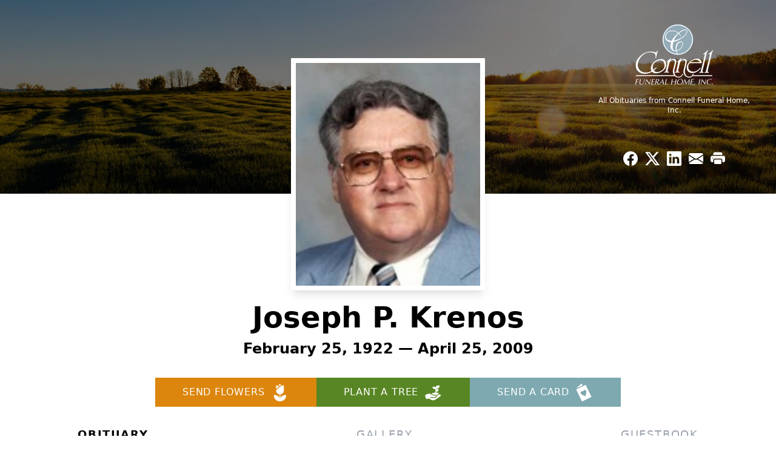

--- FILE ---
content_type: text/html; charset=utf-8
request_url: https://www.google.com/recaptcha/enterprise/anchor?ar=1&k=6LdViaMpAAAAAEIIHIjt8gXNdu37lqXRQKeufBra&co=aHR0cHM6Ly93d3cuY29ubmVsbGZ1bmVyYWwuY29tOjQ0Mw..&hl=en&type=image&v=PoyoqOPhxBO7pBk68S4YbpHZ&theme=light&size=invisible&badge=bottomright&anchor-ms=20000&execute-ms=30000&cb=ap6kgtb48tct
body_size: 48437
content:
<!DOCTYPE HTML><html dir="ltr" lang="en"><head><meta http-equiv="Content-Type" content="text/html; charset=UTF-8">
<meta http-equiv="X-UA-Compatible" content="IE=edge">
<title>reCAPTCHA</title>
<style type="text/css">
/* cyrillic-ext */
@font-face {
  font-family: 'Roboto';
  font-style: normal;
  font-weight: 400;
  font-stretch: 100%;
  src: url(//fonts.gstatic.com/s/roboto/v48/KFO7CnqEu92Fr1ME7kSn66aGLdTylUAMa3GUBHMdazTgWw.woff2) format('woff2');
  unicode-range: U+0460-052F, U+1C80-1C8A, U+20B4, U+2DE0-2DFF, U+A640-A69F, U+FE2E-FE2F;
}
/* cyrillic */
@font-face {
  font-family: 'Roboto';
  font-style: normal;
  font-weight: 400;
  font-stretch: 100%;
  src: url(//fonts.gstatic.com/s/roboto/v48/KFO7CnqEu92Fr1ME7kSn66aGLdTylUAMa3iUBHMdazTgWw.woff2) format('woff2');
  unicode-range: U+0301, U+0400-045F, U+0490-0491, U+04B0-04B1, U+2116;
}
/* greek-ext */
@font-face {
  font-family: 'Roboto';
  font-style: normal;
  font-weight: 400;
  font-stretch: 100%;
  src: url(//fonts.gstatic.com/s/roboto/v48/KFO7CnqEu92Fr1ME7kSn66aGLdTylUAMa3CUBHMdazTgWw.woff2) format('woff2');
  unicode-range: U+1F00-1FFF;
}
/* greek */
@font-face {
  font-family: 'Roboto';
  font-style: normal;
  font-weight: 400;
  font-stretch: 100%;
  src: url(//fonts.gstatic.com/s/roboto/v48/KFO7CnqEu92Fr1ME7kSn66aGLdTylUAMa3-UBHMdazTgWw.woff2) format('woff2');
  unicode-range: U+0370-0377, U+037A-037F, U+0384-038A, U+038C, U+038E-03A1, U+03A3-03FF;
}
/* math */
@font-face {
  font-family: 'Roboto';
  font-style: normal;
  font-weight: 400;
  font-stretch: 100%;
  src: url(//fonts.gstatic.com/s/roboto/v48/KFO7CnqEu92Fr1ME7kSn66aGLdTylUAMawCUBHMdazTgWw.woff2) format('woff2');
  unicode-range: U+0302-0303, U+0305, U+0307-0308, U+0310, U+0312, U+0315, U+031A, U+0326-0327, U+032C, U+032F-0330, U+0332-0333, U+0338, U+033A, U+0346, U+034D, U+0391-03A1, U+03A3-03A9, U+03B1-03C9, U+03D1, U+03D5-03D6, U+03F0-03F1, U+03F4-03F5, U+2016-2017, U+2034-2038, U+203C, U+2040, U+2043, U+2047, U+2050, U+2057, U+205F, U+2070-2071, U+2074-208E, U+2090-209C, U+20D0-20DC, U+20E1, U+20E5-20EF, U+2100-2112, U+2114-2115, U+2117-2121, U+2123-214F, U+2190, U+2192, U+2194-21AE, U+21B0-21E5, U+21F1-21F2, U+21F4-2211, U+2213-2214, U+2216-22FF, U+2308-230B, U+2310, U+2319, U+231C-2321, U+2336-237A, U+237C, U+2395, U+239B-23B7, U+23D0, U+23DC-23E1, U+2474-2475, U+25AF, U+25B3, U+25B7, U+25BD, U+25C1, U+25CA, U+25CC, U+25FB, U+266D-266F, U+27C0-27FF, U+2900-2AFF, U+2B0E-2B11, U+2B30-2B4C, U+2BFE, U+3030, U+FF5B, U+FF5D, U+1D400-1D7FF, U+1EE00-1EEFF;
}
/* symbols */
@font-face {
  font-family: 'Roboto';
  font-style: normal;
  font-weight: 400;
  font-stretch: 100%;
  src: url(//fonts.gstatic.com/s/roboto/v48/KFO7CnqEu92Fr1ME7kSn66aGLdTylUAMaxKUBHMdazTgWw.woff2) format('woff2');
  unicode-range: U+0001-000C, U+000E-001F, U+007F-009F, U+20DD-20E0, U+20E2-20E4, U+2150-218F, U+2190, U+2192, U+2194-2199, U+21AF, U+21E6-21F0, U+21F3, U+2218-2219, U+2299, U+22C4-22C6, U+2300-243F, U+2440-244A, U+2460-24FF, U+25A0-27BF, U+2800-28FF, U+2921-2922, U+2981, U+29BF, U+29EB, U+2B00-2BFF, U+4DC0-4DFF, U+FFF9-FFFB, U+10140-1018E, U+10190-1019C, U+101A0, U+101D0-101FD, U+102E0-102FB, U+10E60-10E7E, U+1D2C0-1D2D3, U+1D2E0-1D37F, U+1F000-1F0FF, U+1F100-1F1AD, U+1F1E6-1F1FF, U+1F30D-1F30F, U+1F315, U+1F31C, U+1F31E, U+1F320-1F32C, U+1F336, U+1F378, U+1F37D, U+1F382, U+1F393-1F39F, U+1F3A7-1F3A8, U+1F3AC-1F3AF, U+1F3C2, U+1F3C4-1F3C6, U+1F3CA-1F3CE, U+1F3D4-1F3E0, U+1F3ED, U+1F3F1-1F3F3, U+1F3F5-1F3F7, U+1F408, U+1F415, U+1F41F, U+1F426, U+1F43F, U+1F441-1F442, U+1F444, U+1F446-1F449, U+1F44C-1F44E, U+1F453, U+1F46A, U+1F47D, U+1F4A3, U+1F4B0, U+1F4B3, U+1F4B9, U+1F4BB, U+1F4BF, U+1F4C8-1F4CB, U+1F4D6, U+1F4DA, U+1F4DF, U+1F4E3-1F4E6, U+1F4EA-1F4ED, U+1F4F7, U+1F4F9-1F4FB, U+1F4FD-1F4FE, U+1F503, U+1F507-1F50B, U+1F50D, U+1F512-1F513, U+1F53E-1F54A, U+1F54F-1F5FA, U+1F610, U+1F650-1F67F, U+1F687, U+1F68D, U+1F691, U+1F694, U+1F698, U+1F6AD, U+1F6B2, U+1F6B9-1F6BA, U+1F6BC, U+1F6C6-1F6CF, U+1F6D3-1F6D7, U+1F6E0-1F6EA, U+1F6F0-1F6F3, U+1F6F7-1F6FC, U+1F700-1F7FF, U+1F800-1F80B, U+1F810-1F847, U+1F850-1F859, U+1F860-1F887, U+1F890-1F8AD, U+1F8B0-1F8BB, U+1F8C0-1F8C1, U+1F900-1F90B, U+1F93B, U+1F946, U+1F984, U+1F996, U+1F9E9, U+1FA00-1FA6F, U+1FA70-1FA7C, U+1FA80-1FA89, U+1FA8F-1FAC6, U+1FACE-1FADC, U+1FADF-1FAE9, U+1FAF0-1FAF8, U+1FB00-1FBFF;
}
/* vietnamese */
@font-face {
  font-family: 'Roboto';
  font-style: normal;
  font-weight: 400;
  font-stretch: 100%;
  src: url(//fonts.gstatic.com/s/roboto/v48/KFO7CnqEu92Fr1ME7kSn66aGLdTylUAMa3OUBHMdazTgWw.woff2) format('woff2');
  unicode-range: U+0102-0103, U+0110-0111, U+0128-0129, U+0168-0169, U+01A0-01A1, U+01AF-01B0, U+0300-0301, U+0303-0304, U+0308-0309, U+0323, U+0329, U+1EA0-1EF9, U+20AB;
}
/* latin-ext */
@font-face {
  font-family: 'Roboto';
  font-style: normal;
  font-weight: 400;
  font-stretch: 100%;
  src: url(//fonts.gstatic.com/s/roboto/v48/KFO7CnqEu92Fr1ME7kSn66aGLdTylUAMa3KUBHMdazTgWw.woff2) format('woff2');
  unicode-range: U+0100-02BA, U+02BD-02C5, U+02C7-02CC, U+02CE-02D7, U+02DD-02FF, U+0304, U+0308, U+0329, U+1D00-1DBF, U+1E00-1E9F, U+1EF2-1EFF, U+2020, U+20A0-20AB, U+20AD-20C0, U+2113, U+2C60-2C7F, U+A720-A7FF;
}
/* latin */
@font-face {
  font-family: 'Roboto';
  font-style: normal;
  font-weight: 400;
  font-stretch: 100%;
  src: url(//fonts.gstatic.com/s/roboto/v48/KFO7CnqEu92Fr1ME7kSn66aGLdTylUAMa3yUBHMdazQ.woff2) format('woff2');
  unicode-range: U+0000-00FF, U+0131, U+0152-0153, U+02BB-02BC, U+02C6, U+02DA, U+02DC, U+0304, U+0308, U+0329, U+2000-206F, U+20AC, U+2122, U+2191, U+2193, U+2212, U+2215, U+FEFF, U+FFFD;
}
/* cyrillic-ext */
@font-face {
  font-family: 'Roboto';
  font-style: normal;
  font-weight: 500;
  font-stretch: 100%;
  src: url(//fonts.gstatic.com/s/roboto/v48/KFO7CnqEu92Fr1ME7kSn66aGLdTylUAMa3GUBHMdazTgWw.woff2) format('woff2');
  unicode-range: U+0460-052F, U+1C80-1C8A, U+20B4, U+2DE0-2DFF, U+A640-A69F, U+FE2E-FE2F;
}
/* cyrillic */
@font-face {
  font-family: 'Roboto';
  font-style: normal;
  font-weight: 500;
  font-stretch: 100%;
  src: url(//fonts.gstatic.com/s/roboto/v48/KFO7CnqEu92Fr1ME7kSn66aGLdTylUAMa3iUBHMdazTgWw.woff2) format('woff2');
  unicode-range: U+0301, U+0400-045F, U+0490-0491, U+04B0-04B1, U+2116;
}
/* greek-ext */
@font-face {
  font-family: 'Roboto';
  font-style: normal;
  font-weight: 500;
  font-stretch: 100%;
  src: url(//fonts.gstatic.com/s/roboto/v48/KFO7CnqEu92Fr1ME7kSn66aGLdTylUAMa3CUBHMdazTgWw.woff2) format('woff2');
  unicode-range: U+1F00-1FFF;
}
/* greek */
@font-face {
  font-family: 'Roboto';
  font-style: normal;
  font-weight: 500;
  font-stretch: 100%;
  src: url(//fonts.gstatic.com/s/roboto/v48/KFO7CnqEu92Fr1ME7kSn66aGLdTylUAMa3-UBHMdazTgWw.woff2) format('woff2');
  unicode-range: U+0370-0377, U+037A-037F, U+0384-038A, U+038C, U+038E-03A1, U+03A3-03FF;
}
/* math */
@font-face {
  font-family: 'Roboto';
  font-style: normal;
  font-weight: 500;
  font-stretch: 100%;
  src: url(//fonts.gstatic.com/s/roboto/v48/KFO7CnqEu92Fr1ME7kSn66aGLdTylUAMawCUBHMdazTgWw.woff2) format('woff2');
  unicode-range: U+0302-0303, U+0305, U+0307-0308, U+0310, U+0312, U+0315, U+031A, U+0326-0327, U+032C, U+032F-0330, U+0332-0333, U+0338, U+033A, U+0346, U+034D, U+0391-03A1, U+03A3-03A9, U+03B1-03C9, U+03D1, U+03D5-03D6, U+03F0-03F1, U+03F4-03F5, U+2016-2017, U+2034-2038, U+203C, U+2040, U+2043, U+2047, U+2050, U+2057, U+205F, U+2070-2071, U+2074-208E, U+2090-209C, U+20D0-20DC, U+20E1, U+20E5-20EF, U+2100-2112, U+2114-2115, U+2117-2121, U+2123-214F, U+2190, U+2192, U+2194-21AE, U+21B0-21E5, U+21F1-21F2, U+21F4-2211, U+2213-2214, U+2216-22FF, U+2308-230B, U+2310, U+2319, U+231C-2321, U+2336-237A, U+237C, U+2395, U+239B-23B7, U+23D0, U+23DC-23E1, U+2474-2475, U+25AF, U+25B3, U+25B7, U+25BD, U+25C1, U+25CA, U+25CC, U+25FB, U+266D-266F, U+27C0-27FF, U+2900-2AFF, U+2B0E-2B11, U+2B30-2B4C, U+2BFE, U+3030, U+FF5B, U+FF5D, U+1D400-1D7FF, U+1EE00-1EEFF;
}
/* symbols */
@font-face {
  font-family: 'Roboto';
  font-style: normal;
  font-weight: 500;
  font-stretch: 100%;
  src: url(//fonts.gstatic.com/s/roboto/v48/KFO7CnqEu92Fr1ME7kSn66aGLdTylUAMaxKUBHMdazTgWw.woff2) format('woff2');
  unicode-range: U+0001-000C, U+000E-001F, U+007F-009F, U+20DD-20E0, U+20E2-20E4, U+2150-218F, U+2190, U+2192, U+2194-2199, U+21AF, U+21E6-21F0, U+21F3, U+2218-2219, U+2299, U+22C4-22C6, U+2300-243F, U+2440-244A, U+2460-24FF, U+25A0-27BF, U+2800-28FF, U+2921-2922, U+2981, U+29BF, U+29EB, U+2B00-2BFF, U+4DC0-4DFF, U+FFF9-FFFB, U+10140-1018E, U+10190-1019C, U+101A0, U+101D0-101FD, U+102E0-102FB, U+10E60-10E7E, U+1D2C0-1D2D3, U+1D2E0-1D37F, U+1F000-1F0FF, U+1F100-1F1AD, U+1F1E6-1F1FF, U+1F30D-1F30F, U+1F315, U+1F31C, U+1F31E, U+1F320-1F32C, U+1F336, U+1F378, U+1F37D, U+1F382, U+1F393-1F39F, U+1F3A7-1F3A8, U+1F3AC-1F3AF, U+1F3C2, U+1F3C4-1F3C6, U+1F3CA-1F3CE, U+1F3D4-1F3E0, U+1F3ED, U+1F3F1-1F3F3, U+1F3F5-1F3F7, U+1F408, U+1F415, U+1F41F, U+1F426, U+1F43F, U+1F441-1F442, U+1F444, U+1F446-1F449, U+1F44C-1F44E, U+1F453, U+1F46A, U+1F47D, U+1F4A3, U+1F4B0, U+1F4B3, U+1F4B9, U+1F4BB, U+1F4BF, U+1F4C8-1F4CB, U+1F4D6, U+1F4DA, U+1F4DF, U+1F4E3-1F4E6, U+1F4EA-1F4ED, U+1F4F7, U+1F4F9-1F4FB, U+1F4FD-1F4FE, U+1F503, U+1F507-1F50B, U+1F50D, U+1F512-1F513, U+1F53E-1F54A, U+1F54F-1F5FA, U+1F610, U+1F650-1F67F, U+1F687, U+1F68D, U+1F691, U+1F694, U+1F698, U+1F6AD, U+1F6B2, U+1F6B9-1F6BA, U+1F6BC, U+1F6C6-1F6CF, U+1F6D3-1F6D7, U+1F6E0-1F6EA, U+1F6F0-1F6F3, U+1F6F7-1F6FC, U+1F700-1F7FF, U+1F800-1F80B, U+1F810-1F847, U+1F850-1F859, U+1F860-1F887, U+1F890-1F8AD, U+1F8B0-1F8BB, U+1F8C0-1F8C1, U+1F900-1F90B, U+1F93B, U+1F946, U+1F984, U+1F996, U+1F9E9, U+1FA00-1FA6F, U+1FA70-1FA7C, U+1FA80-1FA89, U+1FA8F-1FAC6, U+1FACE-1FADC, U+1FADF-1FAE9, U+1FAF0-1FAF8, U+1FB00-1FBFF;
}
/* vietnamese */
@font-face {
  font-family: 'Roboto';
  font-style: normal;
  font-weight: 500;
  font-stretch: 100%;
  src: url(//fonts.gstatic.com/s/roboto/v48/KFO7CnqEu92Fr1ME7kSn66aGLdTylUAMa3OUBHMdazTgWw.woff2) format('woff2');
  unicode-range: U+0102-0103, U+0110-0111, U+0128-0129, U+0168-0169, U+01A0-01A1, U+01AF-01B0, U+0300-0301, U+0303-0304, U+0308-0309, U+0323, U+0329, U+1EA0-1EF9, U+20AB;
}
/* latin-ext */
@font-face {
  font-family: 'Roboto';
  font-style: normal;
  font-weight: 500;
  font-stretch: 100%;
  src: url(//fonts.gstatic.com/s/roboto/v48/KFO7CnqEu92Fr1ME7kSn66aGLdTylUAMa3KUBHMdazTgWw.woff2) format('woff2');
  unicode-range: U+0100-02BA, U+02BD-02C5, U+02C7-02CC, U+02CE-02D7, U+02DD-02FF, U+0304, U+0308, U+0329, U+1D00-1DBF, U+1E00-1E9F, U+1EF2-1EFF, U+2020, U+20A0-20AB, U+20AD-20C0, U+2113, U+2C60-2C7F, U+A720-A7FF;
}
/* latin */
@font-face {
  font-family: 'Roboto';
  font-style: normal;
  font-weight: 500;
  font-stretch: 100%;
  src: url(//fonts.gstatic.com/s/roboto/v48/KFO7CnqEu92Fr1ME7kSn66aGLdTylUAMa3yUBHMdazQ.woff2) format('woff2');
  unicode-range: U+0000-00FF, U+0131, U+0152-0153, U+02BB-02BC, U+02C6, U+02DA, U+02DC, U+0304, U+0308, U+0329, U+2000-206F, U+20AC, U+2122, U+2191, U+2193, U+2212, U+2215, U+FEFF, U+FFFD;
}
/* cyrillic-ext */
@font-face {
  font-family: 'Roboto';
  font-style: normal;
  font-weight: 900;
  font-stretch: 100%;
  src: url(//fonts.gstatic.com/s/roboto/v48/KFO7CnqEu92Fr1ME7kSn66aGLdTylUAMa3GUBHMdazTgWw.woff2) format('woff2');
  unicode-range: U+0460-052F, U+1C80-1C8A, U+20B4, U+2DE0-2DFF, U+A640-A69F, U+FE2E-FE2F;
}
/* cyrillic */
@font-face {
  font-family: 'Roboto';
  font-style: normal;
  font-weight: 900;
  font-stretch: 100%;
  src: url(//fonts.gstatic.com/s/roboto/v48/KFO7CnqEu92Fr1ME7kSn66aGLdTylUAMa3iUBHMdazTgWw.woff2) format('woff2');
  unicode-range: U+0301, U+0400-045F, U+0490-0491, U+04B0-04B1, U+2116;
}
/* greek-ext */
@font-face {
  font-family: 'Roboto';
  font-style: normal;
  font-weight: 900;
  font-stretch: 100%;
  src: url(//fonts.gstatic.com/s/roboto/v48/KFO7CnqEu92Fr1ME7kSn66aGLdTylUAMa3CUBHMdazTgWw.woff2) format('woff2');
  unicode-range: U+1F00-1FFF;
}
/* greek */
@font-face {
  font-family: 'Roboto';
  font-style: normal;
  font-weight: 900;
  font-stretch: 100%;
  src: url(//fonts.gstatic.com/s/roboto/v48/KFO7CnqEu92Fr1ME7kSn66aGLdTylUAMa3-UBHMdazTgWw.woff2) format('woff2');
  unicode-range: U+0370-0377, U+037A-037F, U+0384-038A, U+038C, U+038E-03A1, U+03A3-03FF;
}
/* math */
@font-face {
  font-family: 'Roboto';
  font-style: normal;
  font-weight: 900;
  font-stretch: 100%;
  src: url(//fonts.gstatic.com/s/roboto/v48/KFO7CnqEu92Fr1ME7kSn66aGLdTylUAMawCUBHMdazTgWw.woff2) format('woff2');
  unicode-range: U+0302-0303, U+0305, U+0307-0308, U+0310, U+0312, U+0315, U+031A, U+0326-0327, U+032C, U+032F-0330, U+0332-0333, U+0338, U+033A, U+0346, U+034D, U+0391-03A1, U+03A3-03A9, U+03B1-03C9, U+03D1, U+03D5-03D6, U+03F0-03F1, U+03F4-03F5, U+2016-2017, U+2034-2038, U+203C, U+2040, U+2043, U+2047, U+2050, U+2057, U+205F, U+2070-2071, U+2074-208E, U+2090-209C, U+20D0-20DC, U+20E1, U+20E5-20EF, U+2100-2112, U+2114-2115, U+2117-2121, U+2123-214F, U+2190, U+2192, U+2194-21AE, U+21B0-21E5, U+21F1-21F2, U+21F4-2211, U+2213-2214, U+2216-22FF, U+2308-230B, U+2310, U+2319, U+231C-2321, U+2336-237A, U+237C, U+2395, U+239B-23B7, U+23D0, U+23DC-23E1, U+2474-2475, U+25AF, U+25B3, U+25B7, U+25BD, U+25C1, U+25CA, U+25CC, U+25FB, U+266D-266F, U+27C0-27FF, U+2900-2AFF, U+2B0E-2B11, U+2B30-2B4C, U+2BFE, U+3030, U+FF5B, U+FF5D, U+1D400-1D7FF, U+1EE00-1EEFF;
}
/* symbols */
@font-face {
  font-family: 'Roboto';
  font-style: normal;
  font-weight: 900;
  font-stretch: 100%;
  src: url(//fonts.gstatic.com/s/roboto/v48/KFO7CnqEu92Fr1ME7kSn66aGLdTylUAMaxKUBHMdazTgWw.woff2) format('woff2');
  unicode-range: U+0001-000C, U+000E-001F, U+007F-009F, U+20DD-20E0, U+20E2-20E4, U+2150-218F, U+2190, U+2192, U+2194-2199, U+21AF, U+21E6-21F0, U+21F3, U+2218-2219, U+2299, U+22C4-22C6, U+2300-243F, U+2440-244A, U+2460-24FF, U+25A0-27BF, U+2800-28FF, U+2921-2922, U+2981, U+29BF, U+29EB, U+2B00-2BFF, U+4DC0-4DFF, U+FFF9-FFFB, U+10140-1018E, U+10190-1019C, U+101A0, U+101D0-101FD, U+102E0-102FB, U+10E60-10E7E, U+1D2C0-1D2D3, U+1D2E0-1D37F, U+1F000-1F0FF, U+1F100-1F1AD, U+1F1E6-1F1FF, U+1F30D-1F30F, U+1F315, U+1F31C, U+1F31E, U+1F320-1F32C, U+1F336, U+1F378, U+1F37D, U+1F382, U+1F393-1F39F, U+1F3A7-1F3A8, U+1F3AC-1F3AF, U+1F3C2, U+1F3C4-1F3C6, U+1F3CA-1F3CE, U+1F3D4-1F3E0, U+1F3ED, U+1F3F1-1F3F3, U+1F3F5-1F3F7, U+1F408, U+1F415, U+1F41F, U+1F426, U+1F43F, U+1F441-1F442, U+1F444, U+1F446-1F449, U+1F44C-1F44E, U+1F453, U+1F46A, U+1F47D, U+1F4A3, U+1F4B0, U+1F4B3, U+1F4B9, U+1F4BB, U+1F4BF, U+1F4C8-1F4CB, U+1F4D6, U+1F4DA, U+1F4DF, U+1F4E3-1F4E6, U+1F4EA-1F4ED, U+1F4F7, U+1F4F9-1F4FB, U+1F4FD-1F4FE, U+1F503, U+1F507-1F50B, U+1F50D, U+1F512-1F513, U+1F53E-1F54A, U+1F54F-1F5FA, U+1F610, U+1F650-1F67F, U+1F687, U+1F68D, U+1F691, U+1F694, U+1F698, U+1F6AD, U+1F6B2, U+1F6B9-1F6BA, U+1F6BC, U+1F6C6-1F6CF, U+1F6D3-1F6D7, U+1F6E0-1F6EA, U+1F6F0-1F6F3, U+1F6F7-1F6FC, U+1F700-1F7FF, U+1F800-1F80B, U+1F810-1F847, U+1F850-1F859, U+1F860-1F887, U+1F890-1F8AD, U+1F8B0-1F8BB, U+1F8C0-1F8C1, U+1F900-1F90B, U+1F93B, U+1F946, U+1F984, U+1F996, U+1F9E9, U+1FA00-1FA6F, U+1FA70-1FA7C, U+1FA80-1FA89, U+1FA8F-1FAC6, U+1FACE-1FADC, U+1FADF-1FAE9, U+1FAF0-1FAF8, U+1FB00-1FBFF;
}
/* vietnamese */
@font-face {
  font-family: 'Roboto';
  font-style: normal;
  font-weight: 900;
  font-stretch: 100%;
  src: url(//fonts.gstatic.com/s/roboto/v48/KFO7CnqEu92Fr1ME7kSn66aGLdTylUAMa3OUBHMdazTgWw.woff2) format('woff2');
  unicode-range: U+0102-0103, U+0110-0111, U+0128-0129, U+0168-0169, U+01A0-01A1, U+01AF-01B0, U+0300-0301, U+0303-0304, U+0308-0309, U+0323, U+0329, U+1EA0-1EF9, U+20AB;
}
/* latin-ext */
@font-face {
  font-family: 'Roboto';
  font-style: normal;
  font-weight: 900;
  font-stretch: 100%;
  src: url(//fonts.gstatic.com/s/roboto/v48/KFO7CnqEu92Fr1ME7kSn66aGLdTylUAMa3KUBHMdazTgWw.woff2) format('woff2');
  unicode-range: U+0100-02BA, U+02BD-02C5, U+02C7-02CC, U+02CE-02D7, U+02DD-02FF, U+0304, U+0308, U+0329, U+1D00-1DBF, U+1E00-1E9F, U+1EF2-1EFF, U+2020, U+20A0-20AB, U+20AD-20C0, U+2113, U+2C60-2C7F, U+A720-A7FF;
}
/* latin */
@font-face {
  font-family: 'Roboto';
  font-style: normal;
  font-weight: 900;
  font-stretch: 100%;
  src: url(//fonts.gstatic.com/s/roboto/v48/KFO7CnqEu92Fr1ME7kSn66aGLdTylUAMa3yUBHMdazQ.woff2) format('woff2');
  unicode-range: U+0000-00FF, U+0131, U+0152-0153, U+02BB-02BC, U+02C6, U+02DA, U+02DC, U+0304, U+0308, U+0329, U+2000-206F, U+20AC, U+2122, U+2191, U+2193, U+2212, U+2215, U+FEFF, U+FFFD;
}

</style>
<link rel="stylesheet" type="text/css" href="https://www.gstatic.com/recaptcha/releases/PoyoqOPhxBO7pBk68S4YbpHZ/styles__ltr.css">
<script nonce="1WnXQvlEAD8ri-Yf7kGHTA" type="text/javascript">window['__recaptcha_api'] = 'https://www.google.com/recaptcha/enterprise/';</script>
<script type="text/javascript" src="https://www.gstatic.com/recaptcha/releases/PoyoqOPhxBO7pBk68S4YbpHZ/recaptcha__en.js" nonce="1WnXQvlEAD8ri-Yf7kGHTA">
      
    </script></head>
<body><div id="rc-anchor-alert" class="rc-anchor-alert"></div>
<input type="hidden" id="recaptcha-token" value="[base64]">
<script type="text/javascript" nonce="1WnXQvlEAD8ri-Yf7kGHTA">
      recaptcha.anchor.Main.init("[\x22ainput\x22,[\x22bgdata\x22,\x22\x22,\[base64]/[base64]/[base64]/[base64]/[base64]/[base64]/KGcoTywyNTMsTy5PKSxVRyhPLEMpKTpnKE8sMjUzLEMpLE8pKSxsKSksTykpfSxieT1mdW5jdGlvbihDLE8sdSxsKXtmb3IobD0odT1SKEMpLDApO08+MDtPLS0pbD1sPDw4fFooQyk7ZyhDLHUsbCl9LFVHPWZ1bmN0aW9uKEMsTyl7Qy5pLmxlbmd0aD4xMDQ/[base64]/[base64]/[base64]/[base64]/[base64]/[base64]/[base64]\\u003d\x22,\[base64]\x22,\x22R8KHw4hnXjAkwrJLRXc7FsOUcmYmwqjDtSBawqJzR8KyITMgNcOnw6XDgsO8woLDnsOdV8OWwo4IT8Kxw4/DtsONwr7DgUkqWQTDoGEbwoHCnV/DuS4nwqc+LsOvwo7DusOew4fCh8OoFXLDuyIhw6rDgsOhNcOlw70Tw6rDj2XDqT/DjWDCjEFLXMO4VgvDjwdxw5rDi1Qiwr5uw4UuP3zDnsOoAsK6ecKfWMOoSMKXYsOQZDBcBMKQS8OgdVVQw7jCiCfClnnCvj/ClUDDrGN4w7YRFsOMQEEzwoHDrSNtFErCiWMswqbDnEHDksK7w5zCj1gDw7rCsR4bwrzCm8OwwozDksKoKmXCk8KoKDI9wq00wqFPwrTDlUzCvjHDmXF6WcK7w5gGc8KTwqYMU0bDiMO3Mhp2F8K8w4zDqiTCpDcfL2Frw4TCkcOGf8OOw49CwpNWwqI/w6dsSsKyw7DDu8OTPD/DosOCwpfChMOpFWfCrsKFwoXCkFDDgm7Do8OjSSU1WMKZw65Ww4rDonjDn8OeA8KKawDDtnrDqsK2M8OhKlcBw4E3bsOFwqMBFcO1JQY/wovCnsOlwqRTwpEQdW7DrFM8wqrDp8KbwrDDtsKhwpVDEB/CpMKcJ1Yhwo3DgMKSLS8YIMOswo/CjjbDncObVFQswqnCssKsEcO0Q0HCqMODw6/DkcKFw7XDq1pHw6d2Zj5Nw4t1Ulc6IVfDlcOlAmPCsEfCtlnDkMOLDnPChcKuECbChH/CpFVGLMOvwpXCq2DDhGohEXPDlHnDu8Kmwr0nCnkicsOBYcKZwpHCtsO1JxLDiiLDo8OyOcOuwoDDjMKXT3rDiXDDowFswqzCk8OiBMO+WiR4c13Cr8K+NMOREcKHA3/Cr8KJJsK5by/DuQfDqcO/EMKBwqhrwoPCrcO5w7TDoh8EIXnDiFMpwr3CjcKwccK3woHDvQjCtcKxwo7Dk8KpA37CkcOGE20jw5kVPGLCs8Otw6PDtcObDl1hw6wow5fDnVFjw6kuenjCoTxpw4zDoE/DkiDDtcK2TgPDo8OBwqjDt8K1w7ImSQQXw6EhB8OuY8O/B17CtMKMwpPCtsOqBsOawqUpC8OEwp3Cq8KXw55wBcKpdcKHXSLCn8OXwrEdwqNDwovDp3XCisOMw6LCoRbDscKcwoHDpMKRNsOvUVpqw6HCnR4WSsKQwp/DhsKtw7TCosKMbcKxw5HDoMKsF8OrwpHDr8KnwrPDj1oJC0Q7w5vCsjjCqGQgw4gVKzhnwrkbZsOWwogxwoHDt8KmO8KoEUJYa0LCj8OOISFhSsKkwpYwO8Oew7rDvWo1UcKkJ8Odw4DDqUHDicODw69MOMOtw5/[base64]/DhV8rV0TCoT8GM8OQVMOCwqEgZcK4fsObA2wOw5vClcOUPzzCjsKUwpAPcUzDicO2wpFnwqAFF8O5O8KZKwrCrH1GKMOaw6vDrDYgZsOdKsOIw5grbsOGwpYzNV0lwo42O0jCkMO/[base64]/wrwMwogEwox6w5TDjVATw6Mxw5nDs8OVwrXCgSjCp2vCvhbDgTHDksOPw4PDuMKXwohMATY8H2ZgSm7Cp1fCvsOWw5PDlMOZSsK9w4o1aTTCnk03cCXDhWNbScO8KMKSIC/CslfDtBXCgU3DiwXCkMOSNnltw53DlcOucDrCqsOQcMOxwp8iwp/CjsOzw47CsMKLw6jCssOwUsKOC33CtMK1EEUTw77CnBXCqsKYVcK+wroEw5PCmMOAw6R6wrbDkm4SOsO6w5IILlgxSUAsSmwrRMO5w6lgWAnDi0DCtSYeF0nCi8OUw79lcnBUwqkPbFNbBC9Fw45Tw7oqwqQowpXCtSHDimfCiD/CjhXDiWZjODIdVFjCtjhtNMOOwr3Dk3PCrcKreMOdKcO/w63Dj8K6GsK5w4xEwqDDnAfCt8K8fRYxJxQTwoMZBCg7w5wrwptpLsKUO8O5woMCMnfCjj3Dk1HClMOUw6BsVi1VwoLCusKTHMOoB8K8wqnCpMK3YXl2MgLCkXTCrMK/aMO9bMKEInHChMK+ZMO7csKHIcOYw4/Dpg3DmnQrQsOTwq/[base64]/EU1qw4PCrcONwq3CjzAiG8O1w5XDr0pGwpzDosObw6XDo8K0w7XDu8OpHMKYwrvCjFbDglnDsCIIw79dwoDCiFAPwr7ClcKWw6HCskhVBSknM8KqR8KrQ8O1d8KQfSZmwqZNw6gZwrBgL1XDslYIbcKNDcKzw4A0wqXDnMKqfGvCg1F/w5sdw4jDhU5awrw5wrMYM0nDsmFxPWRvw5fDlcKcOcKsLAnDicOTwp5+wp7Dm8OaNMK0wrNkw74EPWwJwrVRFUnCrDvCpSPDrXLDtRnCh0t/[base64]/DCh8wrRsw57ClsKWw5PDiMO4wpleR8K9w41Bw5fDrsOnw6BbFsKoZDDDqcKVwpJ9NcOEw4nCg8OpdcKFw45Tw7N1w5hQwp7DpcKnwr95w5HDjnnCjU4hwrXCuWbCmT48ZkLCgyLDrsOIw67Dqn3DncKswpLCrVvChcK6cMOiwo/Dj8OdYkY9wr3DsMOpA0DCnUsrw7HCvSlbwqgFKirDrQggw58oOj/DvBnDnmXCg2VNDQIJR8O0wo5EDsKaTjfDjcO7woDDisOIQMOoR8KAwrfDmjzDosOKbDskw4HCqQXDsMK+OsOrMMOKw4fDgcKBFcK0w6fCsMOtd8Oqwr3CscKKwqrCusO7RA9Zw5TDhx/[base64]/DpcOywoAvdW8EQklMZkPDoMKmfSoQBTdSTMKON8OeL8K+cDfCgsOaKRLDpsKXP8K5woTDt0VuAyBGwoYWRsO3wpHCrTNhB8KBdiDDosORwqNawq4wKsODUjfDuAfCjnotw7kAw5fDq8KNwpTCiHwdfVl+RsKRFcOpJcOnw4bDniVSwo/CvcOzaxc3dcOjQMOqw4XDtMO4bETDrcKyw7ljw5gMfnvDosKKOFnChUFAw5vCpsOwc8K+wojCjkAcw77DkMKYHcKZDcOIwoF1cGbCgAprRFtawrTDrTFZAsKBw4LCrBTDpcO1wo5tPS3CuDjChcOTw5ZSMltQwqM/V3nCpj3DrcOBcTY2wrLDjC45V0EOXVIcZk/DiRFfw443w4lDLsKBw6VUWsO9cMKbwq50w5YoXQpQw6jDsUpOw5pyR8Opw4IywrzDhn/Cvj8uYcOxw7puwo9BGsKXworDkSTDpw7Di8KCwrrCqSVJeRwfwovDtTgdw43Csy/Co0TCkkADwqdBe8KIw64XwpNCw58fEsK8w6/DgMKRw5tLVUDDgMO0fywbJMK0VsOkIiTDqcOldMKSCTN3LsK7b1/[base64]/UR1/wofCiyVkU8O2w67Cp35pTH7CtFNNwo/DlWdPw5LDusOQIDZ0Uh/DjCHCsEgXchNDw7p4w4w8H8KYw5fCqcKNbm0swr1sXRLCrcOkwrAfwp1hwqLCqU3CtsKoPQLCrH1YRcOkfETClHQ/[base64]/DvcOwPG3DtWXDuj3DrzPDmcKvwojCjsOOZsOHZMOMSHR/w6BOw5TClX/DssO9E8K+w4lWw5bDmih/KB3ClR7DrzxgwoPCnDMYLmnDnsKGC09Dwp1VFMKMBk/DrTFoBMKcw6JRw5vCocKVYx7DlcOvwrxGDMKHcEjDpjo2woZCw4AEEDY2w6vDj8Kgw6EQXDg8PmXCmcKxDsK7XsKhw7trKgIOwo0RwqvCi2spwq7Dj8KzK8KSIcKIMcODYHvChExOA23DhMKEwph1AMOPwqrDpsKjRHbClTrDq8ObF8OnwqwJwobCisO/wq7DhMK3UcOPw6/[base64]/DocKNw7MDDiLCkMKjeTLDvcO0w41Mw7Bvw5oHHXPDsMKQLcK1ecOhdGwBw6nDt1pachPCoW89MMO/KDxMwqPClMOpEWfDhcK0KcKlw6TDq8OfM8OQw7QbwpfCscOgNsOqw77CusKqbsKHeUDCnjfCthQeacOgw4/Du8ObwrBbwoM5csKKw7B5ZzLDtA4dPcKOAMOEXBQTw6c2dsOHdMKGwqHCm8K2woVtQx3CrsO/wonCkRHDjQPDrcOWBcK4wqfCllHDimfDt1PCmWgcwog3T8O0w5LChMO2woIUwo3DvsKlRQ1zw6w3fcK8WiIEw5ogwrzDtQFHRFjCiBHCqsOVw75dWcOMw4ETw54/wpvDuMKTBCxqwpfCjjEbXcK7ZMK7GsOfw4bCtn47PcKdw7/DrcKtBBRXwoHDvMKLwpMbXsOXw4/[base64]/DhAPCgxMWJ0xqwpLCs3PDncKaAMOAwr4pU8KXCcKKw4DCvGVMFU8XHcOgw6oJwqU+wqlNw5HCgT7CvMOtw6xzw6nCkFsUw7YrasOUGx3Cu8Ojw73Dj1DDgcO+wpbDpDJ7w5g6wpspwrsow7cDAMKDCU/[base64]/ChnbDsl5nR0kZwr8QXcKpwrw2w5onRgwZNMOPJkPCvcOIAGwGwpPDlj/ChUnDnxDCsUVjeEVew4hawrbDlXXCq33Ds8Oywr4ewonDllskEFAVwqrCi0YlDhJBGDXCssOGw4A7wq43w6kQLsKFCMKNw5slwqhsRC/[base64]/[base64]/DsKxw7IeFT7Dg0rDhcOCw6d4asKgdcOOPBTCv8Opwpscw4fDgALDrXbDkcKTw7gHwrMqbMKcwonDicOaMsK8cMOdw6jDlnMmw7wWSDVuwqc+wo8PwqltfiAbwpbCuxsOKcKwwp8ew6zDtzPDrCJpRCDDmHvChMKIwrVLwqjCti7DncOFwqvCtMOVHARbwp/CqcO4dMKZw4fDhjHCqHLCk8OOwo/DssKVBWPDoHrCgGLDhcKkGsO+fF8aQlsLwrnChghFwr7DvcOSYcOKw5vDvFRqw5dWdsOlwpUBPTR3ATTCvkPClV90GMOtw7RJUsOOwptqdgHCnVUnw6XDiMKxJMKre8KUG8Otwr/CocKNw7xTwpJgesOoMmbDm1R2w5PDujDDsCcSw4VXHMOjw4x6wo/DpMK5wpBnaQgqw6HCpMOYM3XCrsKUBcKpwq0/w7o6LsOCB8OZKcK3w54zfMOoLW/Cj2FdW1QmwofDumoYwoHDtcKVRcKwWMKswoXDv8OmNV3DicODCngrw73CisOyP8KpInPDhMKJcXDCqcOAwqE+w4dww7PCnMK+Gl4qMcO2UALCsjJ9K8KnPCjCm8KWwppqWwnCo3TDqWPCoSzCqSkMw7QHw6nCsUTDvgRJMcKDZTgcwr7CocKsaw/CgXbCr8KPw5tHwqhKwqsfQxXCgTHCj8KbwrJbwpkicCsnw4tAHsOgUMOXZsOWwq5Iw7jDrDQiw7TDksKpTBLCl8O1w7FSwp/DjcKzJcO3A1/DuwjCgTTCm2TDqi7DgWgVwq9Aw5zCpsOEwrwfwrtkZcOHE2pDw6zCs8OQw6DDv28Uw6Uww4HCpcOmwp1ZUXfCisKdb8Oyw5cPw5LCq8KCScK3anI6w6hMIUENw4/Dvk3DokvCp8Kbw5MaAlHDk8KAMMOGwr1/[base64]/DXt1wpMhIsKzwp8IXD7CnWnCvcKGw6VMTMObC8OPwoTCmcK7wqMmJ8K4eMOyfcK6w4UCUsO4MCsDLsKZHBPDqcOmw4d7PcOgPzzDp8Khw5vDtMKnwqQ7TEZhVA1cwqzCrXURw583X1XDgw3Dv8KSdsO+w5PDpApDPBnCgXPCl2jDocOVHsK2w7TDvx3CsC/Du8O3XV4nYsO+J8K7YXA3FC1gwqbCvXJvw5XCtsKxwqgYw6LCvMKyw7UPD3gdNsKVw57DrxY7LsO/XhE9Ixsew6EMIMKtwpHDtBxnHEVtUsONwqIWwp4xwrzCgsKXw5wETcOHRMKCBDPDj8KVw5hxScOlJgpFVcOGNA3Dlj4Nw4UON8O7QMOUw41caGtOf8OPOB/DswB6WwzChGfCqR5HW8Onwr/CmcOKcy5Bw5cmwqFYw6wIWyoIw7A4w5XCvH/[base64]/DtsKZEsOSwowsw6/DpMOJw4zChsKOQ8KkUUlLV8OzATHDpgrDncKhKMO4wpPDv8OOGT0Swq/DlcO7wqovw5/CjUHDlcKxw6PCtMOJw5bCh8O1w4ISOSdGbT/[base64]/QknDs0wsI8O7wq/CthHCiMOLR8OMfHA5C380w7R7JQrDtWMyw5nDkT7CknBLUQPDqhbDiMOpw58qwp/DhMO8KMOEa3hAXsOiwpcucWXDmcK2JcKiwpPCnAVXG8Kbw7o2OMOsw7MQR3x4w6whwqHDpRdGCMOywqbDk8O9DsKMw4Zhwosxwo0jw41Wdn47woXDscKscA/Cu0sMEsKrScOTLMKHwqkqTjPCmMOow4XCsMK4w67DoTTCtRLDpSTCp3fCjivClMOYwoDDoX/CgX5tbsOKw7bCsQPCtnbDu0Fhw5c6wqPDusK+wpPDtTQGTMOtwrTDvcKbeMOZwqnDr8KPw4TCsy4Ow6wQwrI3w5llwqPCtABpw5xtWFHDm8OBNTDDh0PDjcOWHMOOw4Bww5UcIcObwoHDhsONV1jCrRorHyLDrC5iwr4aw67CmG5lKnzChQIXEcK/CUBlw4ZNMiFvwqPDosKIAW1MwrBSwo1qw4R1McOtDcKEw4HCuMKYwpzCl8ORw4dSwo/CnAttwp3DkCDDpMKsOUXCm2DDi8OFKsKyey8ew5M7w4RMF0zCgx87wrsSw7puNXsRU8OsAsOOecKkEcO7w6RKw5fCk8OHAn3CjANqwqMnMsKLw5/DsmVjak/DvSDDh0Z2w4LCrBAgTcOUIB7CoDXCsR1QPWrDhcKUwpQEecKbdsKMwrRVwocPwrMCAEVgwoXDjcOiwpnCq3EYwobDt2NRLhFgeMOTwqHCizjCqXE0w63Dj0Q3GmpgJMK6NUvCvcODwr3CgsOdOm/DlAQzHsKXwqUNYVjCjcK2wo5rLmIgQsOSwpvDhzDDuMKpwrE0UEbCvWZiw4NKwpheAMOBBjrDmnnDisOMwpA3w55XMw7DmcK+ekrDhcOowqDCosKdZi5DUMKlwobDs0pUW3M5wr40AFzDhn/CsiRdSMOGw6YDw7/CrkrDqlTCijzDllPClHPDqMK5T8KjZSIGwpMuMQ1NwpEAw5sJCsKvMDYudnsKBCkqw6rCk3fDszLCnsOAwqEQwqs5wq3Dl8KLw4l+aMKewoPDucOkOifDhEbDgcKww7oYwrcRw4YTM3/[base64]/DkcKJw4IRw6BPFMOuNgzDsljDoMOMw6Y8w6gyw4gUw7A5UihaD8K3N8OBwrVdPkzDgxnDgsOtb0Q1SMKSB3Y8w6cPw6LCh8K/wpHDjsKaMMKnKcO2TVHDr8KQBcKWw6zCncOwDcOYwqvCuX/CpEHDnRPCsgdudcOpAcKlcT3Dk8KnDkEbw67CkBLCtGUjwqvDrMOLw4gKw7fCmMO3EMKYGMKXKsO+wpNwOHDCp11vRCzChsOsajMQPsK3wqY7w5QiacOmwodQw7tDw6FLRMO9JMK6w4RmUw06w5FywqzCmsO/esO1RhzCscOvw7h9w77Do8KaV8ORw6/[base64]/DncOzwqvCmAd8DMKdwp/CrgnClHPCmsKww4HDj8O5b0t+MVHDslc3SSViAcOOwpzCkkZgR0lZSQ3CrsOJYsK0ZMKcFcO7OMOXwq8dLQ/DpMK5JnzDp8OIw7U2BsOtw7FawonDlHdowrrDi0sWFMKzdsO5QcKXXwLCniLDvx91w7bDvxLCnkUkRVjDtsKjLMOCXm3CskMnFcKfwpQxHyXCiBVtw7hnw4zCpMOxwrhXTT/CmzLChQxVw4LDqhEnwrvDiX9VwpLDl2U3w4bCnAkuwoAuwoArwokVw413w44jDcOrwq/CpWHCrMO+ecKkeMKYw6bCpQd/cQ0nRsKBw6TCoMOTRsKqwp5/[base64]/CvGZDwofCiBNjakTCvgnDnnBhw6Z8MMOscDNUw6cPETFEwo/CslbDucOMw4BzAMOXA8OnPsKUw4sbPcKvw57DpsOOf8Knw4nCmsO9SFDChsKjwqU0CW/DoSrDoQ5eGcOGUAgdw5PCpj/CiMODSzbChmFbwpJXwpXCqMOSwr3CkMKqKCrCrFPDuMKFw4rDgcKuU8OFw4NLwo7CnMKKdRAuTT9MEsKJwrDDm2jDjkDCnxMZwqsZwoXCl8OOMMKTPS/DvGMVfsOhwrzCpV1FdXY6wpDCsBdmw58UT2PDjkHCqFc+DsKaw6fDusKxw5QXA1HDscOXw5DCnsOwUcOUesOfLMKnw4HDnwfDuTbDgcKiHsKEDl7CkyFpc8OQwq04NsOGwocKTcK/w6ZYwr1XMsOyw7PDmsOYWGQmw7LDscO8BxXDogbCoMOGVWbDjzYUfn43wr/DiETDqDvDsWsOWVbDgh3CokVWRGgow4zDhMO6ZRHDg0t/Lj5UJcO8woHDpXt1w70Wwqg3w7UTw6HCtsKFO3DDpMObwrJpwobCsFRXw7YKHA8WXUPDuWHCnnESw50FYMKxHFIiw4nCi8O3wrTCvxFeL8KEw6lJURAvwqrClcOtwqLDjMO5wpvCk8OFw4HDk8KjfFVZwp/Djj1WGCvDh8KTMMK8wp3CisO6w60Sw5vCpMKXwr3ChMKxBk/CqxJcwoHChEPCtW/DuMOww5oVScKqU8KdK03ClQcXwpHDi8OswqRmw77Dk8KQwpXCqk8RG8OVwrLCk8KFwolhWcK7XkzCiMOHMRnCiMKQYcKzA0BtW2QBw7EdQWh4Y8O5RsKbw6PCr8OPw7pPVcORbcOvCDB7LsKWw7TDmXvDiELCkifDtyhlGMKEcMO9w55Zw4gfwphDBQrDncKLTA/DicKKdcK7w4tUw7pBG8KOwpvCnsONwozDmCHDo8KCw6rCncKQayXCmH4sMMOjw43DjsKtwrRmDUITfhnCnwtLwqHCtB8Gw73CtcOXw7zCkMOawoPDl0/DlsOWw6fDuXPCnwTCjsKBIABQwr1JXG7DosOOw43CsnHDqHDDlsOabyVtwqM+w5wSXg43c348amJVA8KcRMO2AsKYw5fCvz/[base64]/WMKcw5AQfGhNw68OwrZLUE8KTsKCw598wpPDpC4ZwrvCinrCh3DCgXJDwqnCqcK+w5/ChCYQwqpgw5xBFMOzwqPCrsO6wrDDoMKnVG0mwrjDuMKcNzHDgMOLw5QIw7zDhMKAw45EUkvDl8OLH1HCpsKCwp5ra1J/w5JResOXwobClsOOI0Q2wrIhRMO6wrNfLApgw6ZNR03DhMKnRBPDtlIwVcO7wozCtMOhw6nDt8O3w4VQw7vDgcKqwrxQw4vDmcOPwr3CpMKreh0+w6DCoMO6w4nDoQw2JQtMw7vDm8OsNlrDhl/[base64]/CplIDw6nDrMKewo7DoMK6wp3CplfDrAZcw5PCtSHCu8KNHmgHw4vDiMK3LXbCkcKlwoIHFWbDgmPCssKVwrLCmx0DwpTCtFjChsK1w5UswrwIw7LDjDEZAsKDw5TDqGI/O8OwacK1OzfCmcK1Zi7DksKGw7VlwpYXHB7CmMOEwpAgVcK/wpEEa8OQW8OBb8ObOxABw6I9wqcZw4PClk7CqgnCksOCw4jCp8KZLMOUw7TCkjTCjcOmbsOYTWo+FSMBNcK/wpvDhiA0w77Cin3CsxHCnidWwrjDo8Kyw6NuLlcrw5TDkHXDicKIO14fwrZMPsKewqQUwrBewoXDjWHDkBFaw5tmw6Q2w6XDosKVwqfDhcKBwrc+K8KGwrPCgijCmsKSX1nCvC/CvcOvIF3CisKJWyTChMOVwpNqDGAQw7LDsHYdDsOmecO7w5rCmiXCrcOlQcK3wpXChFYnCRPCnyjDh8KFwrt+w7nClcOmwpbCoT/DlMKsw6PCsFALwp3Cuy3Dr8KpBAU9BBbCiMO/eSLDk8KKwog0w4XCvh4Xw7JQw5HClUvClsKow6zCisOlJsOOCcODcsOdE8Kxw4FNbsOTw7nDm0s+C8KbKMKPRcOdasOoDR/DuMKnwoM+eDbDnyXCkcOtw5XCjjUvw75MwovDqhjCmF52w6XDvsK2w5rDpEc8w5dDFcOqbsOHw4V5aMKCaWVbw5vCmTLDtcKFwogaAMKmORU5wokqwpgSBSXDtRwew5Yaw6piw7/CmlnClVpHw5HDtCclNXTCkW5BwqvChGrDu23DpMO2Y0wEw6zCrQrDjA3Dj8Ksw6zCgMK6w7xswpdwMBDDjn1Bw5bCrMOwCsKjwonCvMKLwrgoK8OCBMKCwopXw5w5ewooXDvDu8Oqw7TDoy3CoWXDvErDv2AAfVleRx3Cs8K5SXo6wq/CjsOiwqJnC8K3wqxxZnLCuksCwozCncORw5LDiXsiOjvCoHF5wrc2ccOgwprClSfDssONw6kZwpQuw690w5pbw6jDpMKiw4rDvcOyacKewpRHw6/DpTMLfsOzGsKHwqbDqsK6w5jDpcKKYMKRw5HCkilQwpN8wox0WjTCrkXCgSs/[base64]/woYZNH/DsDgUFcOZwrXDuU0yw7LCjMO/S2Atw7HCq8OzwpjDocOIbjRuwr0xwp/Ckxw3axXDvQfDp8OCwrTCg0VmCcKYWsO/woLDiCjCrGbChsK/KHcFw69kS2zDnsOJT8Oiw7XCs1/CtsK8w5wPQF9Ew6PCg8Onw6smw5XDoFbDtyfDhXAKw6nDssKZwovDisKfwrPCvQUkw5QbYMKwK2zCsRjDpRQFwpwINXoYL8KEwpdUIHQfY03CjwLCmsO7Y8KdYj/DtjArwoxLw6rChBFww5wLVzjChcKWwrRaw5DCicOfSUI1wonDqsK4w5BfDcO4w60Aw7/DpsOWwq49w5tJwoLCucORdF3Clh/[base64]/eMOUwobChybCnycnC8KdwoXDgB5GWMKtDsOeWFIWw5TDv8OxOkDDhcKHw6J+fBfDgcO2w5VLT8KuRlbDnUNLw5QvwoXDqsOaBsOowprCpMKrwpzCmFlYw7XCusOvPTfDgcKdw7l/NsKTEGg7I8KTRsOsw4LDtkgOOcOLXsOLw43CnDnDmsOSY8OUBybCj8KoAsKQw4IDfgAfZ8K/NsODwrzCk8KwwrJxXMK4dsOIw4h2w67Dm8K2DUjCizE3wo9jJytpwqTDvGTCqsODQwJ0wpcuDFfDmcOawrLCgMONwobCssKPwovDuQo8wrLDlHPClsOswqs8RBLDsMKUw4DCo8O6wrEYwo/CrzcAaErDvgnCjFYoT27DgiFcwpXCtRVXG8KhJCFTI8KFw5rDuMOiw6nCn0lqQ8KSEcKUIcO0w4EBEcKeHMKbwqfDiUjCi8KNwo5UwrvChSJZJmPCiMONwqVGA08Nw7FTw5YnZsK5w5vCv2Q+w5o2LArDuMKCwqJBwo3DtsKVGMK5HylGJS5/TMOSwqnCosKaejQ+w4oew5bDl8OMw593w7fDrzonw4/CuRvChHLCrsOmwo1WwqfCmsOZwr4uw73DvcO/w6nDocOURcORKUTDrRcOwrvClsODwoRiwq7CmsO8wrg0QTXDn8Kvwo4PwrF2w5fCgjdLwroBw4vDuh1owrJ5bUfCosKrwpg5MWtQwo/[base64]/[base64]/wrMPwqnCusKfZWXCosKAw7nDuCs9wqI3esKZwpRCXHPDgcK0GXBHw4nChgJhwrbCp1XCmRHClTnCsDsowqrDq8KawqHClcOdwqELdcOuaMOLYsKfE2rDv8KxdDwjwqvChnxZwoU1GQs6L1IMw7TCosOUwpjDmcOowp0Qw4RIZXsUw5tuSyDCvcO4w77Du8KAw5HDtA/[base64]/[base64]/MsOdw7PCvcK/[base64]/DrcOmw7heEzPCuRXDvwZNw7UHdDrDjlfCoMOmw6t/BHoww4zCtMO2w4zCk8KFDA0Vw4BPwqNiARl0PcKAWjLDt8Oxw5fCl8KiwoXDkMO5wqjCu3HCusO/EGjCgT8TBGdZwrvCj8O0L8KDIMKBFXvCqsKmw5MJWMKMD0lSd8KcYcK3FwDCrT/[base64]/[base64]/CqsK4OsOfV8OgRMOcbA3Don1xwqxUYcOBPzFxfxRrwqHCsMK/QUXDr8Ohw7/DksOkV3czW3DDiMOuQsOTeRsCCGNBwoLDljhRw7TCucOZBA4+w6/CtMK2w79mw5Ecw5LCpm9Bw5cuGRxJw6rDucKnwovCimTDnBkbccK7IMO6wo7DqMOOwqUsBFlJZRgjbsOCS8KvMsOqFR7CqMOQZ8KkCsKOwpzCmTLDiAVhaU5jw6PDjcOFPTbCocKadF7DqcK1YAfDuyzCgnnCrALDocK/w406wrnCmwFYLUPDr8ORVMKZwp12KGnCq8KyOyk9wr55BRwXSUEgw6nDocOHwoRNw5vCqMO5LMKYMsKOdnDDtMKXKcKePMOvwpRWYAnCk8K5BMOnKsKawrxvCWpzwpPDswoPFcOIwr3DtcKWwrd3w4/CpDo5GiVNLMKVPMK3w4wqwrx3ScKzamZSwobCo2fDsmXChcK/[base64]/[base64]/DtBTCmsOaKQHCi8KPKMONwrLCmnzCkcKGwp1De8O/[base64]/Dpy5tRMOzw6bDqFEBdsKbwoNIA8O0eTvDp8KoPcKwX8OEERDCocO5HcK4G3oVS0vDnsOWC8OFwo9tSWU1w4ALAMO6w6nDicK3a8KFwrhcNEnDjgzDhExXEcO5CsOTwpTCsxbDqMKTScOuBXnCpMOFFEMROgjCijTCtsKww6vDsnfCg0Jkw4tnfh5+NV9tccKuwq/DvCHCsQTDqcOUw4c9wp9Xwr4eY8KBUcOrwrhnRy9OewvDmQkCeMOMw5Z9wofCo8O7ccKIwoXChcKQw5PCksO2O8K2wqpXScOqwoLCvsOMwpPDtcO4w60BCcKdacOBw4TDkcKyw4RAwo/Dh8KrRQgqMTNww5NcFFcSw7ARw5cLRnXCm8KlwqZswpcDYT/Cn8O7Tg/CnENawrzCn8O4TiHDpXkrwq7DvsK/w7/DksKNw4wwwq17I2dUA8O5w7PDpzTCkUxDRzHDjsOse8O4wqDCiMO2w6HCl8KGw4vCpzNXwph6OMK5UcO4w57Ch2M7wpAiSMKyGMOEw4vCm8O1woJTGcKwwo8JAMO5WyFhw6PDsMOJwo7DkhcZSVprTsKLwr/Dpj8Cw4QZV8K1w79gX8Kfw5bDvmRDwowdwrFfwrYuwovCrGzCgMKjXg7CpEDDvcOYF1/[base64]/[base64]/CugIrN8OgSyvDjcKCJMOEYlTCi8KZBcO5c3LDm8OIRy3DoxfCqsOCE8KDOirDuMKfZHIgSXJ9V8ODPicPw69SQ8O7w4VEw4rDgSQdwqjCkcK/w5DDtsOFI8KBdy8FPQwYViHDo8K9DURWF8KodlnCt8K3w7zDqGIqw6HCisOWcC4dwpA7GcKJZ8K5eC/Ch8K2wosfN3/DpsOnPcKkw5MXwp3DtDTCvQHDuAFWw6M/w7PDkcOKwr4/AlTDmMOvwqfDuS51w4jCtMKJLcObw6vDqCjCkcOgwr7CjcOmwrrDt8O/w6jDrBPDvcKsw6lEdmcQwqbCksOiw5fDvQUQKjXCnFhMGcK/NcOiw4nDncKvwqdRwp4RC8KefXDCpy3CtnbCvcKhAsOuw7EwOMOHeMOAwrHDrMOGJsOzGMKYwrLCoRkwAsKafW7CpXzDsHbDuRIkwoNQCQnDtMKswqTCvsKoBMKrW8Kmd8KAcMKbAVJew7AvcmAFwqbCgcOhIx/DrcKMN8OXwqIAwoAFXsO8wqfDpMK3BcOIRiDDisKlLjBNb2PCq0k0w51FwqTDjsKySMKNLsKbwq9OwpsrHg1sIhbCuMO4wrrDrMKjRWVEEcOdIA0kw7xeG11uAcKVasOzAlfCgDLCqAJ5wq/[base64]/wq9wDyAEE8Kxwp0Ow4zDqsOWwp9ewoTDkzsaw77CvTTCk8KUwrFLXWzDvjXCgEvDoh/Di8Kow4NIwpLCnm1gUMK6dlnDuBRvFSHCizfCqsOiw4vDpcOWwrzDklTCrmMKBMO/wr3Ch8OtUsKZw7xow5LDiMKbwrN1wqoUw6RxE8O/wqt4UcOXwrAxwoFofsO1w4Npw4fDkGhewpnDv8KUUGnCkRRhMUzDmsOUPsObw73CoMKbwr8zWFnDgsO6w73Cj8KKKsKyDXDClXcWw6pwworDlMKJwojCq8OVQsKAw7gswqYdwrbDvcOtaUk2QGpawpJAwqMCwq7DucKjw5PDilzDlm/Dq8KOPw/Cj8OSWsOLfsKufcK2eC3Dv8OrwqQEwrDCgUd4HyXCu8KIw5csS8KWX2TCi1jDg2ErwoNYcjdNwoU1fMOoHXvCt1PCtMODw7BVwrUww6HDoVXCrMKxwqdPwpVKwohnwrY6bAjCt8KNwqApIMKRQcOswod6QiF5MxYpBcKYw5sWw5zDgBA+wqrDhko7I8K/P8KPXsKcLsOow6gPMsOWw69CwrHDoRUYwrYkCMOrwpIMAGR4wqIhc3fCkXVwwqZTE8OMw6rCoMKQFlF7wooADBfCsUjDgcKSwokZwoVNw5XDoATCv8OPwpvDvcOGfgQHw6nCqlvCj8OxbjHCh8O/ZMK6wojCnCLDjMOAM8OCZmnDokgTwp3Cq8OLEMOJwqzCu8Kqw5/DtR5Ww6XCszhIwplMwogVwoHCr8OTcVfDjWw7Rw1NOyFLDsKAwo8RH8Kxw7J0w5fCocKJNsKEw6hrVS9aw6AFf0powp09aMOkPx5rw6fDnMK0wrMBb8OrZcKjw5rCgcKfwopswqzDlMKsCsK9wqTDq2HCniQLDcOBPwPCvnrCjkgYa1jCgcK7wrE/[base64]/CuirDqVvCgsOvwoZjUR7CqsK8woXCs8OOwrPCkcOqw6ZzfMKCIlQiwpPCj8OKaSbCq1NJcMKoAHvDl8KCw5dqFsKnwoF4w5/DmMOVNhgsw5/[base64]/DpcOCdsOyw7jCv8K8w6vDqcKNw6jCkmBYw7g5McKjwpUAwptQwqrChy3Cl8O2YTvCs8OnT1XDh8Oif15fD8OKa8KCwo/CvsOJwqTDnkw8c0jCq8KIwqRqwpnDumrCucKsw4/DocOowrEUw7jDv8KIaSTDkQpwFjHDvnNewolUNFvDgjnCgcOhYDPDmMOewpFdBT1YGcO8NMKWw7XDtcKxwqrCtRAvE1TDkMO/JcOdwrVZfGXCosK+wq3DmzUhQQrDjMOhWsKlwrrCijBcwpdfwpnCosONdcOxw53CrQfCjyUdw5rCmwtrwqzChsK3woHCqsOpXcOXwpPClxTCpkrCm1xHw43DiyrCjsKVA1tYQMO/w77DvQZ+HTXDncO7NMK0w7/[base64]/DoVIWT8OYWsKcw6LDpsKCeQsxwpDDoTzDl3bCmA09R0sqSkXDscOwSFI9wrrCr1jCnmDCncKQwr/[base64]/CvMKPw6Avw7MZJyBpwq3DtTbDvcOFw6VUwqR5VsO4S8O8wpxzw5hawoTDnhjCo8KndyRswqvDgC/[base64]/[base64]/[base64]/CgExdY3jDmSTCm8OUeybCjsKENH91MsOzccKcJMOcwo0ww7PCmi9aJsKKPcOXD8KeQsOoZTjCjUPCuxbDh8OVfsKJMsOow588b8KqLcKqwpQ5wpNlHnIRccOldDHCj8KbwozDpcKIwr3DpMOqJsKyTcOCasKTJsONwot4wp/CmjTDrjl3ZyjCocKyZV3DiCIbVEjCnGoJwqU8CMKtfmbCoTBewrF0wp/CtiXCvMOSw658wqkKwoECJATDm8Olw5leSEdbwpbCig3CpcKlBMOdYsOHwrDCpTxdAyxJdTXCiHfCmAzCsEnCuHAweCoRc8KaGR/CuHjCr0/DvsKbw5XDhMO1LsKDwpxGMsKWGMOTwrvCvErCsUh5JsKOwpUKIkgScUIHY8O2H2bCtMOJw7s3wodfw6VjNg/DnivCk8K5wojCtlo1w5TClEYkw7XDqh7DhyILHR7CicKvw4LCtsKkwqBAw63DuRPCiMKgw5LCsGfDhjXClsOrTRc8RcO9wpppw7jDjlNowo5Swo9KbsOMw65oXhDDn8KSwqlXwpIRYsOYT8KswocWwpQSw5QHw7/CnhLCrsOMQWrDjQhYw6DDr8O0w7J3EzPDj8KCwrhLwpB1RhjCmWpHw4fCl3Mlwowzw4LCjk/DpcKkIjIjwqkiwqc8R8Kaw4pUwovDucKGUEhvUGQZWgonCi7DisOdPDtCwpfDkMOLw6TDpsOAw7E4w4/Cr8Ouw4jDnsOfAEJsw7xPKMOjw5/ChyzDgcKnw6c2wr86PsO3C8OFSE/DsMKhwqXDknNvYT40w64ccsKVw6LDuMOze3RJw4NzOMO6WV7DoMKEwrZEMsOCIWLDosKTD8KaBVsNY8KGN3ZDWy0FworDq8OYEsOYwp5GRhjCoEHCtMKUUAw8wowiHMOWADfDj8KYejRBw6zDn8K/[base64]/D8Ozw6DCuQLCv8KUw58MZA5Ewp7DmcOEXsO8FMKyIsKIwpg+NkA2Ty4GTkjDkhTDhVjCgcKbw6zCrDbDncKLccKpQsKuLjJfwpwqMmlZwpAYwrvCkMOmwrRzVHTDmMOmwpDClFbDp8O3w7lQaMO4wrVlBsOMOGXCjRBYwodoUF/DhgDDihzCqMOvbMK1MVTCv8O5wrbCihV9w6zCosKFwoPCsMObBMKrY2QOMMK5w7k7AW3ClAbCmn7Dn8K6AkEOw4p4PkU6RsKcwprDrcOBMFfDjDclZH8YOjnCgXI5MyPDlGDDtgh/[base64]/DtcO/wp/DqCQmwpsKw4fDoXPCq8OnU8KHw4LDucORVsOWQ1oYGsO8wonDkAPDkcKdSMKQw5xIwokIwpvDtcOBw6LDuFXCvcK7EsKUwpPDvMKSRMKDw6MOw4Aww7FxKMKcw51ywr4eMWXCvR/CpsO8fcOJw4vDixDCvRdGfHTDvMK6w73DoMOUw5LCpsOQwoPDtx7Ch0VhwpVPw4nCrcKXwrjDpMOcwoHCiQ/CoMOIKFJ/ZQB2w5PDlC/Do8KjdMOBJMOrwobCkMOtJMKSw7rCnkrDpsO8a8OwJRjCo1VawoBZwqNTccK1wr7CoxoKwqFxLW1JwqXCsTHDjMKbecKww5HDiSJ3WwnCmmVuYGvCv2Z4w7kKVcOtwpU3RMK6wpwqwpsdIcOnMsKJw7fCpcKowoQAfSjDoAXDjTcwW0MIwp4Rwo/CpcKEw7QsbcOdw43CsQvCmjbDjF3Dh8K3wp49w6vDhcOPX8KbaMKLwqkcwqAhLw7DoMOmwqbCscKKCTvDvMKnwq/[base64]/DpsK+VsO2w7/[base64]/DiMOkw49swpfChwrDlMOdTMOFDDckHsKSSMKTMjPDmTvDrwZSecOdw7TCksKAw4nDgQ/DksKmw6PDqB3DqglJw4EBw4Q7wps7w77CssKuw6TDv8OpwrV/WzEAdnjCsMODw7c7csKWFzskw7o+wqTDvsKGwqYnw7hJwp/[base64]/[base64]/DqMOJwrxcw77DtcKrccOswpUWAsOuIyJYw67DhcK7wo8BT33Cv2/DtBwYfnxJw6nCusK/[base64]/[base64]/dUMNwpnDiMKIw6FGw5XCisKtdsO2w4vCuyHCjcOBd8O+w5nDsR/CrBPCq8KYwrsnwoXCl1jCocO4DcO1Q3/Cl8OWJcKbdMOrw7FQwqlkwrcFPWzCgxDDmQ3CjMOOUklNVXrClE0Aw6oQaD/[base64]/CgVHCsSYmTHYyw7jCrMOiZ8OHw78wWsK/wrgbVDnCj1TCnGpUwqpHw6zCs1vCq8Kxw6XDhCPCpErClxcaJsOnSMKYw5MUcnfDosKMIcKMwofDjg4vw4vDksKBfytYwpUvT8Kjw4BSw4/DsX7DuWzDo2nDsx4jw7EFJ1PCh0/DgsK4w61nbz/[base64]/w5rDqELDrxTCrcOsw4HCqzILMcOZwrIoVsKfaxfCiHjDusOV\x22],null,[\x22conf\x22,null,\x226LdViaMpAAAAAEIIHIjt8gXNdu37lqXRQKeufBra\x22,0,null,null,null,1,[21,125,63,73,95,87,41,43,42,83,102,105,109,121],[1017145,217],0,null,null,null,null,0,null,0,null,700,1,null,0,\[base64]/76lBhnEnQkZnOKMAhnM8xEZ\x22,0,0,null,null,1,null,0,0,null,null,null,0],\x22https://www.connellfuneral.com:443\x22,null,[3,1,1],null,null,null,1,3600,[\x22https://www.google.com/intl/en/policies/privacy/\x22,\x22https://www.google.com/intl/en/policies/terms/\x22],\x22GwzZARD1+xS+QzSkx0VkiRncMjp8frIW+zKSFu1DDQc\\u003d\x22,1,0,null,1,1769305611104,0,0,[41],null,[191,70,12,207,246],\x22RC-_vmd4GAcsJta0A\x22,null,null,null,null,null,\x220dAFcWeA78KzsgdE9Bk7c81bZVz0GwDw4k6WvoMEecQZqzINidtZCzs3F4sdgqW-Pb43PacosE7FOaLYHctOM3KbPq-3xBbbXfvQ\x22,1769388411287]");
    </script></body></html>